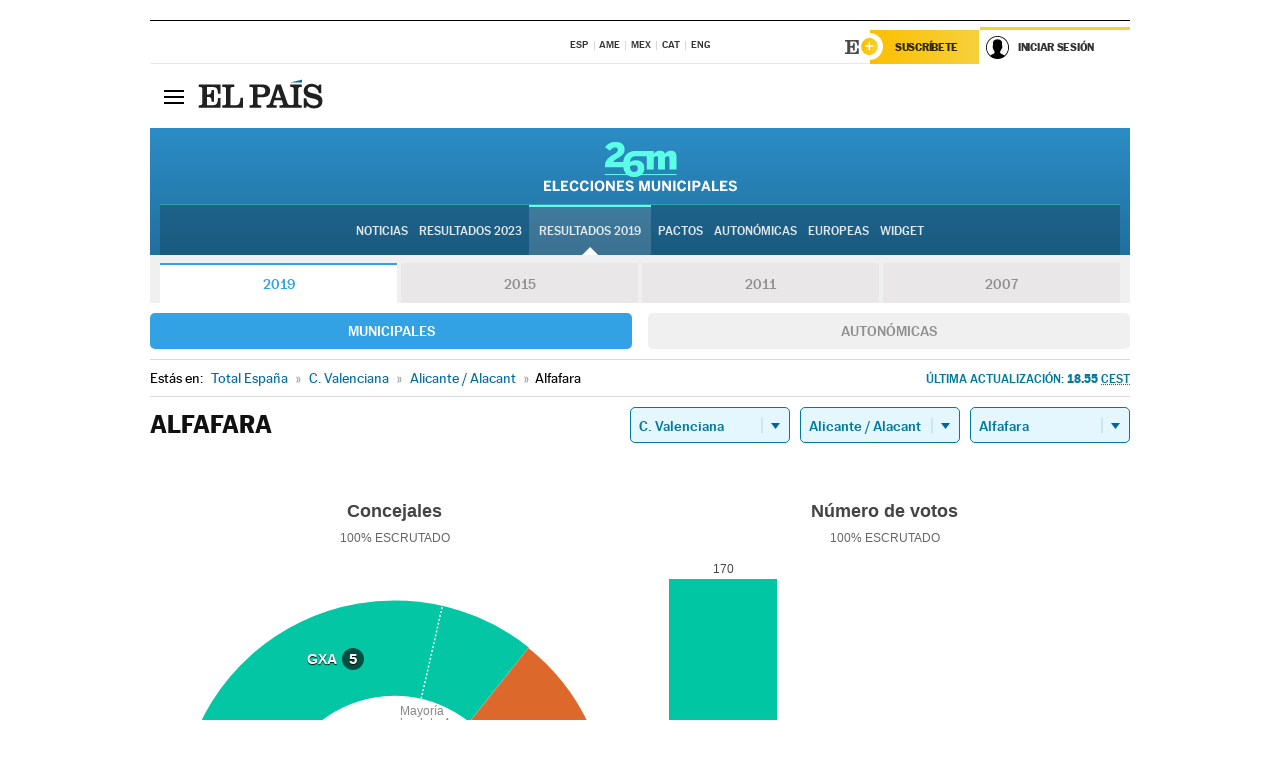

--- FILE ---
content_type: application/x-javascript;charset=utf-8
request_url: https://smetrics.elpais.com/id?d_visid_ver=5.5.0&d_fieldgroup=A&mcorgid=2387401053DB208C0A490D4C%40AdobeOrg&mid=78485891185575923196768135274903947833&ts=1768944858506
body_size: -38
content:
{"mid":"78485891185575923196768135274903947833"}

--- FILE ---
content_type: application/x-javascript
request_url: https://resultados.elpais.com/elecciones/2019/municipales/17/03/10.js2
body_size: 47
content:
EPETjsonElectionsCallback({"nombre_disputado":"concejales","ts":"1558964411","tipo_sitio":"5","convocatoria":"2019","resultados":{"partido":[{"votos_porciento":"58.22","votos_numero":"170","electos":"5","id_partido":"1005418","nombre":"GXA"},{"votos_porciento":"17.81","votos_numero":"52","electos":"1","id_partido":"1022645","nombre":"COMPROMIS MUNICIPAL"},{"votos_porciento":"11.99","votos_numero":"35","electos":"1","id_partido":"1026722","nombre":"PP"},{"votos_porciento":"11.64","votos_numero":"34","electos":"0","id_partido":"1017013","nombre":"PSOE"}],"numero_partidos":"4"},"porciento_escrutado":"100","votos":{"abstenciones":{"porcentaje":"12.98","cantidad":"44"},"blancos":{"porcentaje":"0.34","cantidad":"1"},"nulos":{"porcentaje":"1.02","cantidad":"3"},"contabilizados":{"porcentaje":"87.02","cantidad":"295"}},"num_a_elegir":"7","nombre_lugar":"Ayuntamiento","id":"17_03_10","nombre_sitio":"Alfafara"});

--- FILE ---
content_type: application/x-javascript
request_url: https://resultados.elpais.com/elecciones/2015/municipales/17/03/10.js2
body_size: 71
content:
EPETjsonElectionsCallback({"nombre_disputado":"concejales","ts":"0","tipo_sitio":"5","convocatoria":"2015","resultados":{"partido":[{"votos_porciento":"70.59","votos_numero":"192","electos":"6","id_partido":"4318","nombre":"PSOE"},{"votos_porciento":"22.43","votos_numero":"61","electos":"1","id_partido":"4252","nombre":"PP"}],"numero_partidos":"2"},"porciento_escrutado":"100","votos":{"abstenciones":{"porcentaje":"13.98","cantidad":"46"},"blancos":{"porcentaje":"6.99","cantidad":"19"},"nulos":{"porcentaje":"3.89","cantidad":"11"},"contabilizados":{"porcentaje":"86.02","cantidad":"283"}},"num_a_elegir":"7","nombre_lugar":"Ayuntamiento","id":"17_03_10","nombre_sitio":"Alfafara"});

--- FILE ---
content_type: application/x-javascript
request_url: https://resultados.elpais.com/elecciones/2019/municipales/17/03/10.js2
body_size: -58
content:
EPETjsonElectionsCallback({"nombre_disputado":"concejales","ts":"1558964411","tipo_sitio":"5","convocatoria":"2019","resultados":{"partido":[{"votos_porciento":"58.22","votos_numero":"170","electos":"5","id_partido":"1005418","nombre":"GXA"},{"votos_porciento":"17.81","votos_numero":"52","electos":"1","id_partido":"1022645","nombre":"COMPROMIS MUNICIPAL"},{"votos_porciento":"11.99","votos_numero":"35","electos":"1","id_partido":"1026722","nombre":"PP"},{"votos_porciento":"11.64","votos_numero":"34","electos":"0","id_partido":"1017013","nombre":"PSOE"}],"numero_partidos":"4"},"porciento_escrutado":"100","votos":{"abstenciones":{"porcentaje":"12.98","cantidad":"44"},"blancos":{"porcentaje":"0.34","cantidad":"1"},"nulos":{"porcentaje":"1.02","cantidad":"3"},"contabilizados":{"porcentaje":"87.02","cantidad":"295"}},"num_a_elegir":"7","nombre_lugar":"Ayuntamiento","id":"17_03_10","nombre_sitio":"Alfafara"});